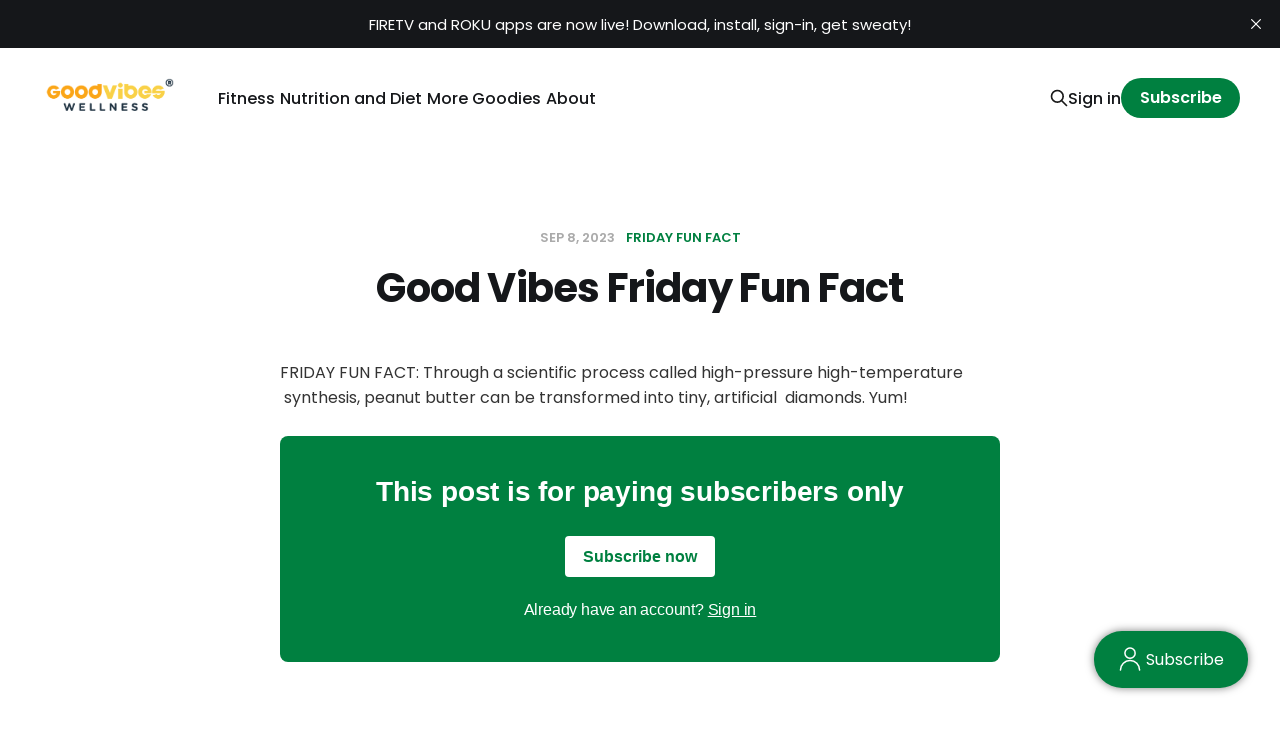

--- FILE ---
content_type: text/html; charset=utf-8
request_url: https://goodvibeswellness.com/good-vibes-friday-fun-fact/
body_size: 6413
content:
<!DOCTYPE html>
<html lang="en">

<head>
    <script>
        if (window.location.href.includes('success=true') && window.location.href.includes('action=signin')) {
            var lastSeen = document.cookie.replace(/(?:(?:^|.*;\s*)lastseen\s*\=\s*([^;]*).*$)|^.*$/, "$1");
            if (lastSeen) {
                window.location.href = lastSeen;
            }
        } 
    </script>
    <!-- Google Tag Manager -->
<script>(function(w,d,s,l,i){w[l]=w[l]||[];w[l].push({'gtm.start':
new Date().getTime(),event:'gtm.js'});var f=d.getElementsByTagName(s)[0],
j=d.createElement(s),dl=l!='dataLayer'?'&l='+l:'';j.async=true;j.src=
'https://www.googletagmanager.com/gtm.js?id='+i+dl;f.parentNode.insertBefore(j,f);
})(window,document,'script','dataLayer','GTM-M9SC33V9');</script>
<!-- End Google Tag Manager -->
    <meta charset="utf-8">
    <meta name="viewport" content="width=device-width, initial-scale=1">
        <title>Good Vibes Friday Fun Fact</title>
    <link rel="stylesheet" href="https://goodvibeswellness.com/assets/built/screen.css?v=cd896f934a">

    <link rel="icon" href="https://goodvibeswellness.com/content/images/size/w256h256/2023/09/Good-Vibes-Square-Logo-No-Tagline.png" type="image/png">
    <link rel="canonical" href="https://goodvibeswellness.com/good-vibes-friday-fun-fact/">
    <meta name="referrer" content="no-referrer-when-downgrade">
    
    <meta property="og:site_name" content="Good Vibes Wellness | Online Workouts, Wellness, and Daily Inspiration">
    <meta property="og:type" content="article">
    <meta property="og:title" content="Good Vibes Friday Fun Fact">
    <meta property="og:description" content="FRIDAY FUN FACT: Through a scientific process called high-pressure high-temperature  synthesis, peanut butter can be transformed into tiny, artificial  diamonds. Yum!">
    <meta property="og:url" content="https://goodvibeswellness.com/good-vibes-friday-fun-fact/">
    <meta property="og:image" content="https://goodvibeswellness.com/content/images/2023/09/happyicon.png">
    <meta property="article:published_time" content="2023-09-08T14:30:37.000Z">
    <meta property="article:modified_time" content="2023-09-28T11:30:28.000Z">
    <meta property="article:tag" content="Friday Fun Fact">
    
    <meta property="article:publisher" content="https://www.facebook.com/groups/822719505941072">
    <meta name="twitter:card" content="summary_large_image">
    <meta name="twitter:title" content="Good Vibes Friday Fun Fact">
    <meta name="twitter:description" content="FRIDAY FUN FACT: Through a scientific process called high-pressure high-temperature  synthesis, peanut butter can be transformed into tiny, artificial  diamonds. Yum!">
    <meta name="twitter:url" content="https://goodvibeswellness.com/good-vibes-friday-fun-fact/">
    <meta name="twitter:image" content="https://goodvibeswellness.com/content/images/2023/09/happyicon.png">
    <meta name="twitter:label1" content="Written by">
    <meta name="twitter:data1" content="Good Vibes Team">
    <meta name="twitter:label2" content="Filed under">
    <meta name="twitter:data2" content="Friday Fun Fact">
    <meta property="og:image:width" content="197">
    <meta property="og:image:height" content="190">
    
    <script type="application/ld+json">
{
    "@context": "https://schema.org",
    "@type": "Article",
    "publisher": {
        "@type": "Organization",
        "name": "Good Vibes Wellness | Online Workouts, Wellness, and Daily Inspiration",
        "url": "https://goodvibeswellness.com/",
        "logo": {
            "@type": "ImageObject",
            "url": "https://goodvibeswellness.com/content/images/2025/10/Good-Vibes-Horizontal-Logo---google_.png"
        }
    },
    "author": {
        "@type": "Person",
        "name": "Good Vibes Team",
        "image": {
            "@type": "ImageObject",
            "url": "https://goodvibeswellness.com/content/images/2023/11/Good-Vibes-Square-Logo-1.png",
            "width": 360,
            "height": 326
        },
        "url": "https://goodvibeswellness.com/author/good-vibes/",
        "sameAs": []
    },
    "headline": "Good Vibes Friday Fun Fact",
    "url": "https://goodvibeswellness.com/good-vibes-friday-fun-fact/",
    "datePublished": "2023-09-08T14:30:37.000Z",
    "dateModified": "2023-09-28T11:30:28.000Z",
    "image": {
        "@type": "ImageObject",
        "url": "https://goodvibeswellness.com/content/images/2023/09/happyicon.png",
        "width": 197,
        "height": 190
    },
    "keywords": "Friday Fun Fact",
    "description": "FRIDAY FUN FACT: Through a scientific process called high-pressure high-temperature  synthesis, peanut butter can be transformed into tiny, artificial  diamonds. Yum!",
    "mainEntityOfPage": "https://goodvibeswellness.com/good-vibes-friday-fun-fact/"
}
    </script>

    <meta name="generator" content="Ghost 6.12">
    <link rel="alternate" type="application/rss+xml" title="Good Vibes Wellness | Online Workouts, Wellness, and Daily Inspiration" href="https://goodvibeswellness.com/rss/">
    <script defer src="https://cdn.jsdelivr.net/ghost/portal@~2.56/umd/portal.min.js" data-i18n="true" data-ghost="https://goodvibeswellness.com/" data-key="8d3647f7271e5ee4219ef8d5aa" data-api="https://good-vibes-wellness.ghost.io/ghost/api/content/" data-locale="en" crossorigin="anonymous"></script><style id="gh-members-styles">.gh-post-upgrade-cta-content,
.gh-post-upgrade-cta {
    display: flex;
    flex-direction: column;
    align-items: center;
    font-family: -apple-system, BlinkMacSystemFont, 'Segoe UI', Roboto, Oxygen, Ubuntu, Cantarell, 'Open Sans', 'Helvetica Neue', sans-serif;
    text-align: center;
    width: 100%;
    color: #ffffff;
    font-size: 16px;
}

.gh-post-upgrade-cta-content {
    border-radius: 8px;
    padding: 40px 4vw;
}

.gh-post-upgrade-cta h2 {
    color: #ffffff;
    font-size: 28px;
    letter-spacing: -0.2px;
    margin: 0;
    padding: 0;
}

.gh-post-upgrade-cta p {
    margin: 20px 0 0;
    padding: 0;
}

.gh-post-upgrade-cta small {
    font-size: 16px;
    letter-spacing: -0.2px;
}

.gh-post-upgrade-cta a {
    color: #ffffff;
    cursor: pointer;
    font-weight: 500;
    box-shadow: none;
    text-decoration: underline;
}

.gh-post-upgrade-cta a:hover {
    color: #ffffff;
    opacity: 0.8;
    box-shadow: none;
    text-decoration: underline;
}

.gh-post-upgrade-cta a.gh-btn {
    display: block;
    background: #ffffff;
    text-decoration: none;
    margin: 28px 0 0;
    padding: 8px 18px;
    border-radius: 4px;
    font-size: 16px;
    font-weight: 600;
}

.gh-post-upgrade-cta a.gh-btn:hover {
    opacity: 0.92;
}</style><script async src="https://js.stripe.com/v3/"></script>
    <script defer src="https://cdn.jsdelivr.net/ghost/sodo-search@~1.8/umd/sodo-search.min.js" data-key="8d3647f7271e5ee4219ef8d5aa" data-styles="https://cdn.jsdelivr.net/ghost/sodo-search@~1.8/umd/main.css" data-sodo-search="https://good-vibes-wellness.ghost.io/" data-locale="en" crossorigin="anonymous"></script>
    <script defer src="https://cdn.jsdelivr.net/ghost/announcement-bar@~1.1/umd/announcement-bar.min.js" data-announcement-bar="https://goodvibeswellness.com/" data-api-url="https://goodvibeswellness.com/members/api/announcement/" crossorigin="anonymous"></script>
    <link href="https://goodvibeswellness.com/webmentions/receive/" rel="webmention">
    <script defer src="/public/cards.min.js?v=cd896f934a"></script>
    <link rel="stylesheet" type="text/css" href="/public/cards.min.css?v=cd896f934a">
    <script defer src="/public/comment-counts.min.js?v=cd896f934a" data-ghost-comments-counts-api="https://goodvibeswellness.com/members/api/comments/counts/"></script>
    <script defer src="/public/member-attribution.min.js?v=cd896f934a"></script>
    <script defer src="/public/ghost-stats.min.js?v=cd896f934a" data-stringify-payload="false" data-datasource="analytics_events" data-storage="localStorage" data-host="https://goodvibeswellness.com/.ghost/analytics/api/v1/page_hit"  tb_site_uuid="4932b8e2-ff95-4bd6-b92d-6579617576cd" tb_post_uuid="bbe2b034-131c-4c76-8b46-c4ed507a3b24" tb_post_type="post" tb_member_uuid="undefined" tb_member_status="undefined"></script><style>:root {--ghost-accent-color: #008040;}</style>
    <style>
.gh-article-image {
  display: none;
}
@media (max-width: 1200px){
#gh-head .gh-head-actions, #gh-head .gh-head-menu {
  justify-content: flex-start; 
}
}
  .gh-copyright {white-space: normal;}
@media (max-width: 600px) {
#gh-head .nav a {
    font-size: 2.2rem;
}}
  /* dashboard cursors */
.main-container-draggable img, .main-container-draggable span {
  cursor: pointer;
  
}
  .main-container-draggable .handle {
    cursor: move;
  }
.social-buttons a {
  position: relative;
}
a.loading:after {
    content: "";
    box-sizing: border-box;
    position: absolute;
    top: 50%;
    left: 24px;
    width: 14px;
    height: 14px;
    margin-top: -8px;
    border-radius: 50%;
    border: 2px solid;
    border-top-color: transparent;
    -webkit-animation: loading .6s linear infinite;
    animation: loading .6s linear infinite;
}
  @keyframes loading {
    100% {
    -webkit-transform: rotate(360deg);
    transform: rotate(360deg);
}
  }
  #tos, .switch-process {
    margin-left: auto;
    margin-right: auto;
    grid-column: 1 / -1;
  }
</style>


    <style>
.gh-article-image {
  display: none;
}
</style>
    
    <script>
    let uuid = "";
    if (uuid == "a76b17ce-26a0-4534-98ef-d759c288c647") {
        uuid = "bdc3002c-5fb8-4a74-9e2a-45a47574469b"; 
    } 
    let ghost_key = "3fc97948290f6edbc447f61b35"
    let api_url = "https://goodvibeswellness.com/ghost/api/content/"
    let domain = "https://5i54ygbpi4.execute-api.us-east-1.amazonaws.com/production"
    // Replace with helper function:
    async function getFreshHeaders() {
        const jwt = await fetch('/members/api/session/').then(r => r.text());
        const header = new Headers({
            "x-api-key": "OlGBJps6ErazyKSlgk5IG23u3Vpub6UrZhE14Gv5",
            "X-Req-Platform": "ghost",
            "Authorization": `Bearer ${jwt}`,
            "Content-Type": "application/json"
        });
        return header;
    }

    // let header = new Headers({
    //     "x-api-key": "OlGBJps6ErazyKSlgk5IG23u3Vpub6UrZhE14Gv5"
    // })
    // header.append("Content-Type", "application/json");

    </script>
</head>

<body class="post-template tag-fff is-head-left-logo">
<div class="site">

    <header id="gh-head" class="gh-head gh-outer">
        <div class="gh-head-inner gh-inner">
            <div class="gh-head-brand">
                <div class="gh-head-brand-wrapper">
                    <a class="gh-head-logo" href="https://goodvibeswellness.com">
                            <img src="https://goodvibeswellness.com/content/images/2025/10/Good-Vibes-Horizontal-Logo---google_.png" alt="Good Vibes Wellness | Online Workouts, Wellness, and Daily Inspiration">
                    </a>
                </div>
                <button class="gh-search gh-icon-btn" aria-label="Search this site" data-ghost-search><svg xmlns="http://www.w3.org/2000/svg" fill="none" viewBox="0 0 24 24" stroke="currentColor" stroke-width="2" width="20" height="20"><path stroke-linecap="round" stroke-linejoin="round" d="M21 21l-6-6m2-5a7 7 0 11-14 0 7 7 0 0114 0z"></path></svg></button>
                <button class="gh-burger"></button>
            </div>

            <nav class="gh-head-menu">
                <ul class="nav c-nav">
  <li class='c-nav__item c-nav__item--primary nav-fitness'>
    <a href='https://goodvibeswellness.com/' class='c-nav__link '>Fitness</a>
  </li>
  <li class='c-nav__item c-nav__item--primary nav-free-workouts'>
    <a href='https://goodvibeswellness.com/free-workouts/' class='c-nav__link '>-Free Workouts</a>
  </li>
  <li class='c-nav__item c-nav__item--primary nav-full-length-workouts'>
    <a href='https://goodvibeswellness.com/tag/full/' class='c-nav__link '>-Full Length Workouts</a>
  </li>
  <li class='c-nav__item c-nav__item--primary nav-quick-burns'>
    <a href='https://goodvibeswellness.com/tag/quick/' class='c-nav__link '>-Quick Burns</a>
  </li>
  <li class='c-nav__item c-nav__item--primary nav-series'>
    <a href='https://goodvibeswellness.com/series/' class='c-nav__link '>-Series</a>
  </li>
  <li class='c-nav__item c-nav__item--primary nav-nutrition-and-diet'>
    <a href='https://goodvibeswellness.com/' class='c-nav__link '>Nutrition and Diet</a>
  </li>
  <li class='c-nav__item c-nav__item--primary nav-recipes'>
    <a href='https://goodvibeswellness.com/tag/recipes/' class='c-nav__link '>-Recipes</a>
  </li>
  <li class='c-nav__item c-nav__item--primary nav-food-video'>
    <a href='https://goodvibeswellness.com/tag/nutritionvideo/' class='c-nav__link '>-Food Video</a>
  </li>
  <li class='c-nav__item c-nav__item--primary nav-more-goodies'>
    <a href='https://goodvibeswellness.com/' class='c-nav__link '>More Goodies</a>
  </li>
  <li class='c-nav__item c-nav__item--primary nav-podcasts'>
    <a href='https://goodvibeswellness.com/tag/podcasts/' class='c-nav__link '>-Podcasts</a>
  </li>
  <li class='c-nav__item c-nav__item--primary nav-wellness-news-and-articles'>
    <a href='https://goodvibeswellness.com/tag/News/' class='c-nav__link '>-Wellness News and Articles</a>
  </li>
  <li class='c-nav__item c-nav__item--primary nav-human-body-handbook'>
    <a href='https://goodvibeswellness.com/human-body-handbook/' class='c-nav__link '>-Human Body Handbook</a>
  </li>
  <li class='c-nav__item c-nav__item--primary nav-poem-of-the-month'>
    <a href='https://goodvibeswellness.com/tag/poem/' class='c-nav__link '>-Poem Of the Month</a>
  </li>
  <li class='c-nav__item c-nav__item--primary nav-friday-fun-facts'>
    <a href='https://goodvibeswellness.com/tag/fff/' class='c-nav__link '>-Friday Fun Facts</a>
  </li>
  <li class='c-nav__item c-nav__item--primary nav-dashboard'>
    <a href='https://goodvibeswellness.com/dashboard/' class='c-nav__link '>-Dashboard</a>
  </li>
  <li class='c-nav__item c-nav__item--primary nav-privacy-policy'>
    <a href='https://goodvibeswellness.com/privacy-policy/' class='c-nav__link '>-Privacy Policy</a>
  </li>
  <li class='c-nav__item c-nav__item--primary nav-terms-and-conditions'>
    <a href='https://goodvibeswellness.com/terms-and-conditions/' class='c-nav__link '>-Terms and Conditions</a>
  </li>
  <li class='c-nav__item c-nav__item--primary nav-about'>
    <a href='https://goodvibeswellness.com/about/' class='c-nav__link '>About</a>
  </li>

  <script>
  if (window.innerWidth >= 1201)  {
  var dropDown_list = [],
    nav_list = document.querySelectorAll('.c-nav__item');
  var newMenuList = [];
  var menuTree = {};

  nav_list.forEach( (item, index) => {
    if(item.children[0].innerHTML[0] == ('-')) {
        item.children[0].innerHTML = item.children[0].innerHTML.slice(1)

      if(menuTree[newMenuList.length - 1]) {
        menuTree[newMenuList.length - 1].push(item);
        
      } else {
        menuTree[newMenuList.length - 1] = [item];
      }
    } else {
      newMenuList.push(item);

    } 
  });

  nav_list = newMenuList.map((item, index) => {
    if(menuTree[index]) {
      let dropdown = document.createElement('ul');
      dropdown.classList.add('ghost-submenu');

      menuTree[index].forEach(child => {
        dropdown.appendChild(child);
        child.classList.add('subitem');
      });

      item.classList.add('menu-item-has-children');
      item.appendChild(dropdown);
    }
    return item;
  });
  document.querySelectorAll('.menu-item-has-children').forEach(item => {      
      item.children[0].removeAttribute('href');
      item.children[0].addEventListener('click', function() {
        document.querySelectorAll('.menu-item-has-children').forEach(inneritem => {
          if (inneritem != item) {inneritem.classList.remove('active') };
        });
        item.classList.toggle('active')
      });
    });

  } else {
  nav_list = document.querySelectorAll('.c-nav__item');
    let thistarget=document.querySelector('.c-nav');
  nav_list.forEach( (item, index) => {

      thistarget.appendChild(item);
      if(item.children[0].innerHTML[0] == ('-') && item.previousElementSibling.children[0].innerHTML[0] != ('-')) {
        // parent item needs its link removed
        item.previousElementSibling.children[0].removeAttribute('href')
      } else if (item.children[0].innerHTML[0] != ('-') ) {
        // child item needs its link removed
        item.classList.add('parent-item')
      }
  });

  }

</script>
<style>
    li.menu-item-has-children {
        position: relative;
        padding-right: 5px !important;
    }

    .subitem {
        margin-right: 24px;
    }

    ul.ghost-submenu {
        border-radius: 5px;
        position: absolute;
        visibility: hidden;
        z-index: 1;
        opacity: 0;
        top: 30px;
        transition: 0.3s;
        box-shadow: 0 1px 5px 0 rgb(0 0 0 / 14%);
        max-width: unset !important;

        left: 0;
        margin-top: -15px;
        padding: 5px 10px 5px 10px;
        background: #fff;
        color: #000;
        }

    ul.ghost-submenu li {
        list-style: none;
        white-space: nowrap;
        border-bottom: 1px solid #ddd;
    }

    ul.ghost-submenu li:last-child {
        border: none;
    }
    li.menu-item-has-children:hover ul.ghost-submenu, li.menu-item-has-children.active ul.ghost-submenu {
            visibility: visible !important;
            opacity: 1 !important;
            top: 40px !important;
            z-index: 100;
    }
    @media screen and (min-width: 1201px) {
        ul.ghost-submenu .c-nav__item {
            padding: 5px 0px 5px 10px;
        }
    }

    @media screen and (max-width: 1200px) {
        ul.ghost-submenu {
            padding: 0px 10px 0px 5px;
            margin-top: unset;

        }
		li.menu-item-has-children:hover ul.ghost-submenu, li.menu-item-has-children.active ul.ghost-submenu {
            top: 30px !important;
        }
        ul.ghost-submenu .c-nav__item {
            padding: 5px 0px 10px 10px;
            margin-bottom: 0px;
        }
        li.c-nav__item.c-nav__item--primary:not(.parent-item) {
            margin-left: 16px;
        }
        #gh-head .nav.c-nav {align-items: flex-start;}
    }
.c-nav {
  overflow-x: unset;
}

</style>
</ul>
            </nav>

            <div class="gh-head-actions">
                    <button class="gh-search gh-icon-btn" aria-label="Search this site" data-ghost-search><svg xmlns="http://www.w3.org/2000/svg" fill="none" viewBox="0 0 24 24" stroke="currentColor" stroke-width="2" width="20" height="20"><path stroke-linecap="round" stroke-linejoin="round" d="M21 21l-6-6m2-5a7 7 0 11-14 0 7 7 0 0114 0z"></path></svg></button>
                    <div class="gh-head-members">
                                <a class="gh-head-link" href="/sign-in" href="/sign-in">Sign in</a>
                                <a class="gh-head-btn gh-btn gh-primary-btn" href="/sign-up" >Subscribe</a>
                    </div>
            </div>
        </div>
    </header>


    <div class="site-content">
        

<main class="site-main">
    <article class="post tag-fff single">

            <header class="post-header gh-canvas">
                <div class="post-meta">
    <span class="post-meta-item post-meta-date">
        <time datetime="2023-09-08">
            Sep 8, 2023
        </time>
    </span>
        <span class="post-meta-item post-meta-tags">
                <a class="post-tag post-tag-fff" href="/tag/fff/" title="Friday Fun Fact">Friday Fun Fact</a>
        </span>
</div>                <h1 class="post-title">Good Vibes Friday Fun Fact</h1>
                    <figure class="gh-article-image kg-width-wide">
        <img
            srcset="/content/images/size/w300/2023/09/happyicon.png 300w,
                    /content/images/size/w720/2023/09/happyicon.png 720w,
                    /content/images/size/w960/2023/09/happyicon.png 960w,
                    /content/images/size/w1200/2023/09/happyicon.png 1200w,
                    /content/images/size/w2000/2023/09/happyicon.png 2000w"
            sizes="(max-width: 1200px) 100vw, 1200px"
            src="/content/images/size/w1200/2023/09/happyicon.png"
            alt="Good Vibes Friday Fun Fact"
        >
    </figure>
            </header>

        <div class="post-content gh-content gh-canvas">
            <p>FRIDAY FUN FACT: Through a scientific process called high-pressure high-temperature  synthesis, peanut butter can be transformed into tiny, artificial  diamonds. Yum!</p>
<aside class="gh-post-upgrade-cta">
    <div class="gh-post-upgrade-cta-content" style="background-color: #008040">
            <h2>This post is for paying subscribers only</h2>
            <a class="gh-btn" href="/sign-up" style="color:#008040">Subscribe now</a>
            <p><small>Already have an account? <a href="/sign-in">Sign in</a></small></p>
    </div>
</aside>
        </div>

        <div class="gh-canvas">
        </div>

    </article>
</main>

    </div>

    <footer class="gh-foot gh-outer">
        <div class="gh-foot-inner gh-inner">

            <nav class="gh-foot-menu">
                <ul class="nav c-nav">
  <li class='c-nav__item c-nav__item--primary nav-sign-up'>
    <a href='#/portal/' class='c-nav__link '>Sign up</a>
  </li>
</ul>
            </nav>
            <div class="gh-copyright">
                Good Vibes Wellness | Online Workouts, Wellness, and Daily Inspiration © 2026.
            </div>
        </div>
    </footer>


</div>

<script
    src="https://code.jquery.com/jquery-3.3.1.min.js"
    integrity="sha256-FgpCb/KJQlLNfOu91ta32o/NMZxltwRo8QtmkMRdAu8="
    crossorigin="anonymous">
</script>
<script src="https://goodvibeswellness.com/assets/built/main.min.js?v=cd896f934a"></script>
<script>

	let thisurl=new URL(window.location.href)
	let lastseen = thisurl.pathname
	if (lastseen != '/sign-in/' && lastseen != '/sign-up/' && lastseen != '/free-signup/') {
    document.cookie = "lastseen="+window.location.href+";path=/";
	}

</script>



<style>
.post-card-meta-date {
   display:none;
}
</style>

<script>
  try {
  document.querySelector('Video').textTracks[0].mode='hidden';
  }
  catch {}
</script>





    <a href="/sign-up/" class="join-hover-button"><div class="hover-button-inner "><svg width="21" height="24" viewBox="0 0 21 24" fill="none" xmlns="http://www.w3.org/2000/svg" style="width: 24px; height: 24px; color: rgb(255, 255, 255);"><path d="M10.533 11.267c2.835 0 5.134-2.299 5.134-5.134C15.667 3.298 13.368 1 10.533 1 7.698 1 5.4 3.298 5.4 6.133s2.298 5.134 5.133 5.134zM1 23c0-2.529 1.004-4.953 2.792-6.741 1.788-1.788 4.213-2.792 6.741-2.792 2.529 0 4.954 1.004 6.741 2.792 1.788 1.788 2.793 4.212 2.793 6.74" stroke="#fff" stroke-width="1.5" stroke-linecap="round" stroke-linejoin="round"></path></svg> &nbsp;Subscribe</div></a>

<style>
    .join-hover-button {
        position: fixed;
        bottom: min(32px, 5vw);
        right: min(32px, 5vw);
        z-index: 1000;
        border-radius: 32px;
        background-color: var(--ghost-accent-color);
        padding: 16px 24px;
        box-shadow: 0 0 8px rgba(0,0,0,0.5);
    }
    .join-hover-button:hover {
        /* make the color slightly lighter on hover */
        filter: brightness(0.8) ;
    }
    .hover-button-inner {
        color: #fff;   
        display: flex;  
    }
    .join-hover-button a svg {margin-right: 4px;}
</style>


</body>
</html>